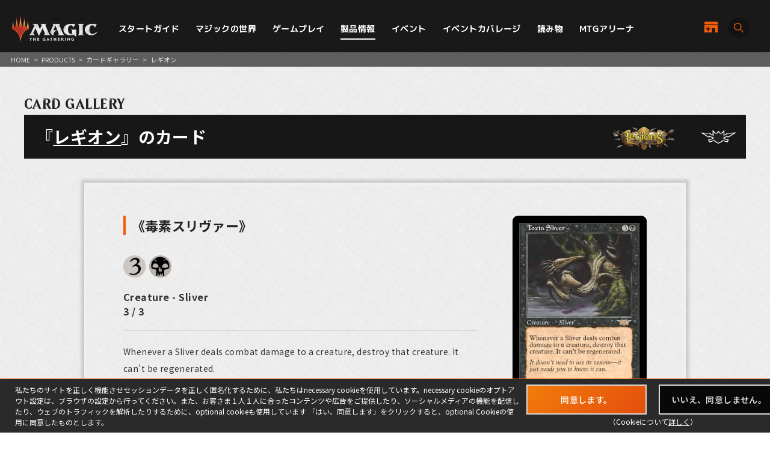

--- FILE ---
content_type: image/svg+xml
request_url: https://mtg-jp.com/v2/assets/common/image/icon_arrow.svg
body_size: 402
content:
<?xml version="1.0" encoding="utf-8"?>
<!-- Generator: Adobe Illustrator 26.4.1, SVG Export Plug-In . SVG Version: 6.00 Build 0)  -->
<svg version="1.1" id="レイヤー_1" xmlns="http://www.w3.org/2000/svg" xmlns:xlink="http://www.w3.org/1999/xlink" x="0px"
	 y="0px" viewBox="0 0 12.2 24.4" style="enable-background:new 0 0 12.2 24.4;" xml:space="preserve">
<style type="text/css">
	.st0{fill:#C5BEB7;}
</style>
<g>
	<polygon class="st0" points="0,0 0,4.9 7.3,12.2 0,19.5 0,24.3 0.1,24.4 12.2,12.2 0,0 	"/>
	<polygon class="st0" points="3.6,12.2 0.1,8.7 0,9 0,15.8 	"/>
</g>
</svg>
